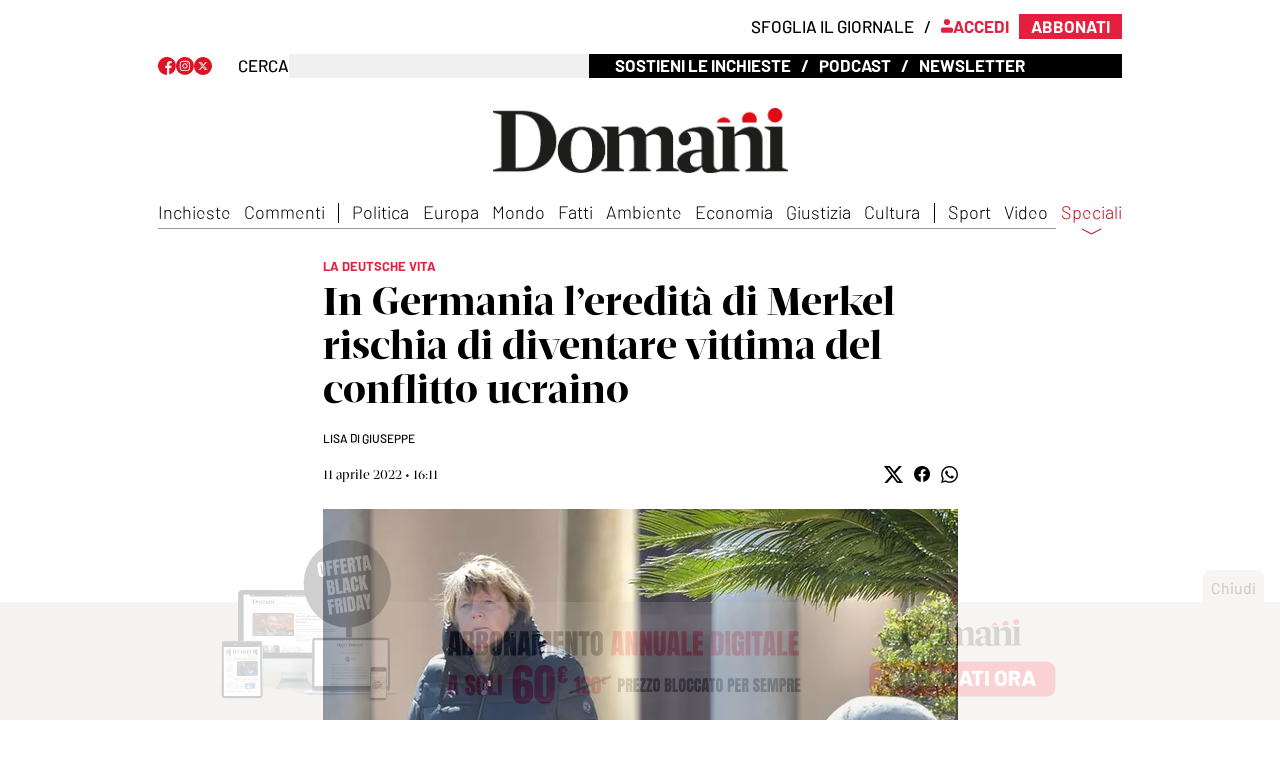

--- FILE ---
content_type: image/svg+xml
request_url: https://landing.editorialedomani.it/adv/floor/generic/assets/img/ADFloor_BF25_OK_parte_centrale_desktop.svg
body_size: 4952
content:
<?xml version="1.0" encoding="UTF-8"?>
<svg width="400" id="Livello_1" data-name="Livello 1" xmlns="http://www.w3.org/2000/svg" viewBox="0 0 337 80">
  <defs>
    <style>
      .cls-1 {
        stroke: #1d1d1b;
        stroke-miterlimit: 10;
        stroke-width: 2px;
      }

      .cls-1, .cls-2 {
        fill: #e10b17;
      }
    </style>
  </defs>
  <g>
    <path d="M20.18,30.82l2-20.53h7.04l1.97,20.53h-3.93l-.29-3.31h-2.5l-.26,3.31h-4.03ZM24.77,24.23h1.89l-.91-10.44h-.19l-.79,10.44Z"/>
    <path d="M32.47,30.82V10.29h5.62c1.51,0,2.61.36,3.3,1.09.69.73,1.03,1.93,1.03,3.6v.9c0,.96-.17,1.75-.52,2.34-.35.6-.88.99-1.6,1.18.94.23,1.56.78,1.88,1.64s.48,1.91.48,3.14c0,1.33-.13,2.49-.38,3.49-.25,1-.71,1.77-1.37,2.32-.66.55-1.6.83-2.82.83h-5.62ZM36.53,18.03h.85c.39,0,.63-.15.74-.44.11-.3.17-.65.17-1.06v-2.06c0-.66-.29-.99-.88-.99h-.87v4.56ZM36.94,27.21c1.08,0,1.62-.51,1.62-1.52v-2.57c0-.58-.09-1.04-.27-1.38-.18-.34-.51-.51-1-.51h-.77v5.95c.17.02.31.02.41.02Z"/>
    <path d="M44.03,30.82V10.29h5.62c1.51,0,2.61.36,3.3,1.09.69.73,1.03,1.93,1.03,3.6v.9c0,.96-.17,1.75-.52,2.34-.35.6-.88.99-1.6,1.18.94.23,1.56.78,1.88,1.64s.48,1.91.48,3.14c0,1.33-.13,2.49-.38,3.49-.25,1-.71,1.77-1.37,2.32-.66.55-1.6.83-2.82.83h-5.62ZM48.08,18.03h.85c.39,0,.63-.15.74-.44.11-.3.17-.65.17-1.06v-2.06c0-.66-.29-.99-.88-.99h-.87v4.56ZM48.5,27.21c1.08,0,1.62-.51,1.62-1.52v-2.57c0-.58-.09-1.04-.27-1.38-.18-.34-.51-.51-1-.51h-.77v5.95c.17.02.31.02.41.02Z"/>
    <path d="M60.54,31.01c-1.66,0-2.93-.5-3.8-1.49-.88-.99-1.31-2.42-1.31-4.3v-9.75c0-1.76.43-3.09,1.3-4,.87-.91,2.14-1.36,3.81-1.36s2.95.45,3.81,1.36c.87.91,1.3,2.24,1.3,4v9.75c0,1.87-.44,3.31-1.31,4.3s-2.14,1.49-3.8,1.49ZM60.57,27.23c.63,0,.94-.6.94-1.81v-10.02c0-1.01-.31-1.52-.92-1.52-.69,0-1.04.52-1.04,1.55v10.01c0,.64.08,1.09.24,1.37.16.28.42.41.78.41Z"/>
    <path d="M67.33,30.82V10.29h4.27l1.91,9.83v-9.83h4.01v20.53h-4.06l-2.08-10.27v10.27h-4.06Z"/>
    <path d="M78.79,30.82l2-20.53h7.04l1.97,20.53h-3.93l-.29-3.31h-2.5l-.26,3.31h-4.03ZM83.38,24.23h1.89l-.91-10.44h-.19l-.79,10.44Z"/>
    <path d="M91.08,30.82V10.29h6.32l1.75,12.52,1.73-12.52h6.38v20.53h-3.8v-14.79l-2.38,14.79h-3.73l-2.52-14.79v14.79h-3.75Z"/>
    <path d="M109.09,30.82V10.29h8.3v3.97h-4.08v4h3.92v3.86h-3.92v4.7h4.35v4h-8.57Z"/>
    <path d="M119.03,30.82V10.29h4.27l1.91,9.83v-9.83h4.01v20.53h-4.06l-2.08-10.27v10.27h-4.06Z"/>
    <path d="M132.84,30.82V14.24h-2.46v-3.94h9.08v3.94h-2.46v16.59h-4.15Z"/>
    <path d="M145.57,31.01c-1.66,0-2.93-.5-3.8-1.49-.88-.99-1.31-2.42-1.31-4.3v-9.75c0-1.76.43-3.09,1.3-4,.87-.91,2.14-1.36,3.82-1.36s2.95.45,3.81,1.36c.87.91,1.3,2.24,1.3,4v9.75c0,1.87-.44,3.31-1.31,4.3-.88.99-2.14,1.49-3.8,1.49ZM145.6,27.23c.63,0,.94-.6.94-1.81v-10.02c0-1.01-.31-1.52-.92-1.52-.69,0-1.04.52-1.04,1.55v10.01c0,.64.08,1.09.24,1.37.16.28.42.41.78.41Z"/>
    <path class="cls-2" d="M157.45,30.82l2-20.53h7.04l1.97,20.53h-3.93l-.29-3.31h-2.5l-.26,3.31h-4.03ZM162.04,24.23h1.89l-.91-10.44h-.19l-.79,10.44Z"/>
    <path class="cls-2" d="M169.74,30.82V10.29h4.27l1.91,9.83v-9.83h4.01v20.53h-4.06l-2.08-10.27v10.27h-4.06Z"/>
    <path class="cls-2" d="M181.77,30.82V10.29h4.27l1.91,9.83v-9.83h4.01v20.53h-4.06l-2.08-10.27v10.27h-4.06Z"/>
    <path class="cls-2" d="M198.59,31.01c-1.73,0-3-.48-3.82-1.44-.82-.96-1.23-2.37-1.23-4.24v-15.04h4.03v14.87c0,.34.02.67.06.99s.13.57.27.78c.14.2.37.3.68.3s.55-.1.7-.3c.14-.2.23-.46.27-.78.04-.32.05-.65.05-.99v-14.87h4.03v15.04c0,1.87-.41,3.28-1.23,4.24s-2.09,1.44-3.82,1.44Z"/>
    <path class="cls-2" d="M204.67,30.82l2-20.53h7.04l1.97,20.53h-3.93l-.29-3.31h-2.5l-.26,3.31h-4.03ZM209.25,24.23h1.89l-.91-10.44h-.19l-.79,10.44Z"/>
    <path class="cls-2" d="M216.95,30.82V10.29h4.15v17.03h4.27v3.5h-8.42Z"/>
    <path class="cls-2" d="M226.55,30.82V10.29h8.3v3.97h-4.08v4h3.91v3.86h-3.91v4.7h4.35v4h-8.57Z"/>
    <path class="cls-2" d="M242.15,30.82V10.29h5.71c1.49,0,2.62.41,3.37,1.23.75.82,1.13,2.02,1.13,3.6v9.61c0,1.94-.34,3.45-1.03,4.5s-1.89,1.59-3.61,1.59h-5.57ZM246.33,27.2h.72c.76,0,1.14-.37,1.14-1.1v-10.59c0-.68-.09-1.13-.28-1.32-.18-.2-.56-.3-1.13-.3h-.46v13.31Z"/>
    <path class="cls-2" d="M253.87,30.82V10.29h4.01v20.53h-4.01Z"/>
    <path class="cls-2" d="M263.81,31.01c-2.96,0-4.45-2.1-4.45-6.3v-8.85c0-3.83,1.7-5.75,5.09-5.75,1.4,0,2.47.28,3.22.83.75.56,1.26,1.37,1.54,2.43.28,1.07.42,2.36.42,3.9h-4.06v-1.82c0-.44-.06-.81-.18-1.11-.12-.3-.38-.45-.76-.45-.48,0-.8.16-.95.48s-.23.67-.23,1.05v9.95c0,.55.07,1,.22,1.35.15.35.43.52.86.52s.73-.17.88-.52c.15-.35.22-.8.22-1.37v-2.93h-1.11v-3.55h5.07v11.96h-1.66l-.71-1.73c-.72,1.28-1.86,1.91-3.42,1.91Z"/>
    <path class="cls-2" d="M271.05,30.82V10.29h4.01v20.53h-4.01Z"/>
    <path class="cls-2" d="M278.5,30.82V14.24h-2.46v-3.94h9.08v3.94h-2.46v16.59h-4.15Z"/>
    <path class="cls-2" d="M285.39,30.82l2-20.53h7.04l1.97,20.53h-3.93l-.29-3.31h-2.5l-.26,3.31h-4.03ZM289.98,24.23h1.89l-.91-10.44h-.19l-.79,10.44Z"/>
    <path class="cls-2" d="M297.68,30.82V10.29h4.15v17.03h4.27v3.5h-8.42Z"/>
    <path class="cls-2" d="M307.28,30.82V10.29h8.3v3.97h-4.08v4h3.91v3.86h-3.91v4.7h4.35v4h-8.57Z"/>
  </g>
  <g>
    <g>
      <path d="M163.47,61.39v-11.55h3.08c.65,0,1.16.14,1.54.43s.65.69.81,1.21c.16.52.25,1.15.25,1.88s-.07,1.31-.21,1.83-.38.92-.73,1.2c-.35.28-.85.43-1.5.43h-.95v4.57h-2.29ZM165.76,54.75h.13c.43,0,.7-.12.8-.36.1-.24.15-.59.15-1.06,0-.44-.05-.78-.14-1.01-.1-.24-.32-.36-.67-.36h-.26v2.79Z"/>
      <path d="M169.88,61.39v-11.55h3.58c.6,0,1.05.13,1.35.4.3.27.51.65.61,1.13s.16,1.05.16,1.7-.08,1.13-.24,1.51c-.16.38-.47.64-.91.78.37.07.62.25.77.54.15.29.22.66.22,1.11v4.37h-2.3v-4.52c0-.34-.07-.55-.21-.63-.14-.08-.36-.12-.67-.12v5.27h-2.36ZM172.26,54.12h.56c.32,0,.48-.35.48-1.04,0-.45-.04-.75-.11-.89-.07-.14-.2-.21-.4-.21h-.54v2.14Z"/>
      <path d="M176.35,61.39v-11.55h4.67v2.23h-2.29v2.25h2.2v2.17h-2.2v2.64h2.45v2.25h-4.82Z"/>
      <path d="M181.64,61.39v-2.1l2.67-7.32h-2.41v-2.13h4.87v2.02l-2.72,7.4h2.61v2.13h-5.02Z"/>
      <path d="M187.21,61.39v-2.1l2.67-7.32h-2.41v-2.13h4.87v2.02l-2.72,7.4h2.61v2.13h-5.02Z"/>
      <path d="M195.87,61.5c-.93,0-1.65-.28-2.14-.84-.49-.56-.74-1.36-.74-2.42v-5.48c0-.99.24-1.74.73-2.25s1.2-.77,2.15-.77,1.66.26,2.14.77.73,1.26.73,2.25v5.48c0,1.05-.25,1.86-.74,2.42-.49.56-1.21.84-2.14.84ZM195.89,59.37c.35,0,.53-.34.53-1.02v-5.63c0-.57-.17-.85-.52-.85-.39,0-.58.29-.58.87v5.63c0,.36.04.62.13.77.09.16.24.23.44.23Z"/>
      <path d="M202.87,61.39v-11.55h3.16c.85,0,1.47.2,1.85.61.39.41.58,1.08.58,2.02v.5c0,.54-.1.98-.29,1.32-.2.34-.5.56-.9.66.53.13.88.44,1.06.92s.27,1.07.27,1.77c0,.75-.07,1.4-.21,1.96-.14.56-.4.99-.77,1.31-.37.31-.9.47-1.59.47h-3.16ZM205.15,54.2h.48c.22,0,.36-.08.42-.25.06-.17.09-.37.09-.6v-1.16c0-.37-.17-.56-.5-.56h-.49v2.57ZM205.38,59.36c.61,0,.91-.28.91-.85v-1.44c0-.33-.05-.59-.15-.78-.1-.19-.29-.29-.56-.29h-.43v3.35c.1,0,.17.01.23.01Z"/>
      <path d="M209.37,61.39v-11.55h2.33v9.58h2.4v1.97h-4.73Z"/>
      <path d="M217.55,61.5c-.93,0-1.65-.28-2.14-.84-.49-.56-.74-1.36-.74-2.42v-5.48c0-.99.24-1.74.73-2.25.49-.51,1.2-.77,2.15-.77s1.66.26,2.14.77c.49.51.73,1.26.73,2.25v5.48c0,1.05-.25,1.86-.74,2.42-.49.56-1.21.84-2.14.84ZM217.57,59.37c.35,0,.53-.34.53-1.02v-5.63c0-.57-.17-.85-.52-.85-.39,0-.58.29-.58.87v5.63c0,.36.04.62.13.77.09.16.23.23.44.23Z"/>
      <path d="M224.09,61.5c-.84,0-1.52-.26-2.04-.78-.51-.52-.77-1.25-.77-2.18v-5.33c0-1.12.22-1.98.67-2.57.45-.59,1.18-.89,2.19-.89.55,0,1.04.1,1.48.3s.77.5,1.02.9c.25.4.37.9.37,1.51v1.99h-2.32v-1.71c0-.35-.04-.58-.13-.7-.09-.12-.22-.18-.41-.18-.22,0-.36.08-.44.23-.08.16-.11.36-.11.62v5.78c0,.32.05.54.14.68.09.13.23.2.41.2.2,0,.34-.08.42-.24s.12-.37.12-.63v-2.08h2.35v2.18c0,1.02-.26,1.75-.78,2.21-.52.46-1.24.69-2.17.69Z"/>
      <path d="M230.53,61.5c-.84,0-1.52-.26-2.04-.78-.51-.52-.77-1.25-.77-2.18v-5.33c0-1.12.22-1.98.67-2.57.45-.59,1.18-.89,2.19-.89.55,0,1.04.1,1.48.3s.77.5,1.02.9c.25.4.37.9.37,1.51v1.99h-2.32v-1.71c0-.35-.04-.58-.13-.7-.09-.12-.22-.18-.41-.18-.22,0-.36.08-.44.23-.08.16-.11.36-.11.62v5.78c0,.32.05.54.14.68.09.13.23.2.41.2.2,0,.34-.08.42-.24s.12-.37.12-.63v-2.08h2.35v2.18c0,1.02-.26,1.75-.78,2.21-.52.46-1.24.69-2.17.69Z"/>
      <path d="M233.93,61.39l1.13-11.55h3.96l1.11,11.55h-2.21l-.17-1.86h-1.41l-.15,1.86h-2.27ZM236.51,57.69h1.06l-.51-5.87h-.11l-.44,5.87Z"/>
      <path d="M241.67,61.39v-9.33h-1.39v-2.22h5.11v2.22h-1.39v9.33h-2.33Z"/>
      <path d="M248.82,61.5c-.93,0-1.65-.28-2.14-.84-.49-.56-.74-1.36-.74-2.42v-5.48c0-.99.24-1.74.73-2.25.49-.51,1.2-.77,2.15-.77s1.66.26,2.14.77c.49.51.73,1.26.73,2.25v5.48c0,1.05-.25,1.86-.74,2.42-.49.56-1.21.84-2.14.84ZM248.84,59.37c.35,0,.53-.34.53-1.02v-5.63c0-.57-.17-.85-.52-.85-.39,0-.58.29-.58.87v5.63c0,.36.04.62.13.77.09.16.23.23.44.23Z"/>
      <path d="M255.82,61.39v-11.55h3.08c.65,0,1.16.14,1.53.43.38.28.65.69.81,1.21.16.52.25,1.15.25,1.88s-.07,1.31-.21,1.83c-.14.52-.38.92-.73,1.2-.35.28-.85.43-1.5.43h-.95v4.57h-2.29ZM258.12,54.75h.13c.43,0,.7-.12.8-.36.1-.24.15-.59.15-1.06,0-.44-.05-.78-.14-1.01-.1-.24-.32-.36-.67-.36h-.26v2.79Z"/>
      <path d="M262.23,61.39v-11.55h4.67v2.23h-2.29v2.25h2.2v2.17h-2.2v2.64h2.45v2.25h-4.82Z"/>
      <path d="M267.82,61.39v-11.55h3.58c.6,0,1.05.13,1.35.4s.51.65.61,1.13.16,1.05.16,1.7-.08,1.13-.24,1.51c-.16.38-.47.64-.91.78.37.07.62.25.77.54.15.29.22.66.22,1.11v4.37h-2.3v-4.52c0-.34-.07-.55-.21-.63-.14-.08-.36-.12-.67-.12v5.27h-2.36ZM270.2,54.12h.56c.32,0,.48-.35.48-1.04,0-.45-.03-.75-.11-.89-.07-.14-.2-.21-.4-.21h-.54v2.14Z"/>
      <path d="M280.25,61.5c-1.07,0-1.83-.26-2.3-.79-.47-.52-.71-1.36-.71-2.51v-1.13h2.31v1.44c0,.27.04.48.12.63.08.15.22.23.43.23s.36-.06.44-.18c.08-.12.12-.32.12-.6,0-.35-.03-.65-.11-.89-.07-.24-.19-.47-.37-.68s-.42-.47-.73-.76l-1.05-.98c-.78-.73-1.17-1.57-1.17-2.51s.23-1.73.69-2.25c.46-.52,1.13-.77,2.01-.77,1.07,0,1.83.28,2.28.85.45.56.67,1.42.67,2.57h-2.37v-.79c0-.16-.05-.28-.14-.37-.09-.09-.21-.13-.37-.13-.19,0-.32.05-.41.15-.09.1-.13.24-.13.4s.04.34.13.52c.09.19.26.4.52.65l1.35,1.28c.27.25.52.52.74.8.22.28.41.61.54.98.14.37.21.83.21,1.37,0,1.08-.2,1.93-.61,2.55-.4.61-1.11.92-2.11.92Z"/>
      <path d="M283.75,61.39v-11.55h4.67v2.23h-2.29v2.25h2.2v2.17h-2.2v2.64h2.45v2.25h-4.82Z"/>
      <path d="M289.33,61.39v-11.55h3.55l.98,7.04.97-7.04h3.59v11.55h-2.13v-8.32l-1.34,8.32h-2.09l-1.42-8.32v8.32h-2.11Z"/>
      <path d="M299.47,61.39v-11.55h3.08c.65,0,1.16.14,1.53.43.38.28.65.69.81,1.21.16.52.25,1.15.25,1.88s-.07,1.31-.21,1.83c-.14.52-.38.92-.73,1.2-.35.28-.85.43-1.5.43h-.95v4.57h-2.29ZM301.76,54.75h.13c.43,0,.7-.12.8-.36.1-.24.15-.59.15-1.06,0-.44-.05-.78-.14-1.01-.1-.24-.32-.36-.67-.36h-.26v2.79Z"/>
      <path d="M305.88,61.39v-11.55h3.58c.6,0,1.05.13,1.35.4s.51.65.61,1.13.16,1.05.16,1.7-.08,1.13-.24,1.51c-.16.38-.47.64-.91.78.37.07.62.25.77.54.15.29.22.66.22,1.11v4.37h-2.3v-4.52c0-.34-.07-.55-.21-.63-.14-.08-.36-.12-.67-.12v5.27h-2.36ZM308.25,54.12h.56c.32,0,.48-.35.48-1.04,0-.45-.03-.75-.11-.89-.07-.14-.2-.21-.4-.21h-.54v2.14Z"/>
      <path d="M312.35,61.39v-11.55h4.67v2.23h-2.29v2.25h2.2v2.17h-2.2v2.64h2.45v2.25h-4.82Z"/>
    </g>
    <g>
      <path class="cls-2" d="M19.83,64.27l1.69-17.3h5.93l1.66,17.3h-3.31l-.25-2.79h-2.11l-.22,2.79h-3.4ZM23.69,58.72h1.59l-.76-8.8h-.16l-.67,8.8Z"/>
      <path class="cls-2" d="M39.1,64.42c-1.6,0-2.75-.39-3.45-1.18-.7-.79-1.06-2.04-1.06-3.75v-1.69h3.46v2.16c0,.4.06.71.18.94.12.23.34.34.64.34s.54-.09.66-.27c.12-.18.18-.48.18-.9,0-.53-.05-.97-.16-1.33-.11-.36-.29-.7-.55-1.02s-.62-.7-1.09-1.14l-1.57-1.47c-1.17-1.09-1.76-2.34-1.76-3.75s.35-2.6,1.04-3.37c.69-.77,1.69-1.16,3-1.16,1.6,0,2.74.42,3.41,1.27s1.01,2.13,1.01,3.85h-3.56v-1.19c0-.24-.07-.42-.2-.55-.14-.13-.32-.2-.55-.2-.28,0-.48.08-.61.23s-.19.35-.19.59.07.5.2.79c.13.28.39.61.78.97l2.02,1.92c.4.38.77.78,1.11,1.2.34.42.61.91.81,1.47.21.56.31,1.24.31,2.05,0,1.62-.3,2.9-.91,3.82s-1.66,1.38-3.16,1.38Z"/>
      <path class="cls-2" d="M48.51,64.42c-1.4,0-2.47-.42-3.2-1.25-.74-.84-1.11-2.04-1.11-3.62v-8.22c0-1.48.37-2.6,1.1-3.37.73-.77,1.8-1.15,3.21-1.15s2.48.38,3.21,1.15c.73.77,1.1,1.89,1.1,3.37v8.22c0,1.58-.37,2.79-1.11,3.62-.74.84-1.81,1.25-3.2,1.25ZM48.54,61.24c.53,0,.79-.51.79-1.52v-8.44c0-.85-.26-1.28-.77-1.28-.58,0-.87.44-.87,1.31v8.43c0,.54.07.92.2,1.15.13.23.35.35.66.35Z"/>
      <path class="cls-2" d="M54.23,64.27v-17.3h3.5v14.35h3.6v2.95h-7.09Z"/>
      <path class="cls-2" d="M62.15,64.27v-17.3h3.38v17.3h-3.38Z"/>
    </g>
    <g>
      <g>
        <path class="cls-2" d="M83.47,71.39c-2.24,0-4-.38-5.27-1.14-1.27-.76-2.16-1.9-2.69-3.43-.52-1.53-.78-3.43-.78-5.71v-8.66c0-2.22.1-4.18.29-5.88.19-1.7.59-3.12,1.19-4.28.6-1.15,1.5-2.03,2.69-2.62,1.19-.59,2.78-.89,4.76-.89,1.36,0,2.63.23,3.81.7s2.13,1.16,2.85,2.09c.72.93,1.09,2.09,1.09,3.49v3.46h-6.24v-.65c0-.53-.03-1.07-.08-1.6-.06-.53-.19-.98-.41-1.33-.22-.35-.6-.53-1.12-.53-.72,0-1.23.2-1.51.59s-.42.96-.42,1.7v6.42c.31-.57.77-1.03,1.38-1.37.61-.35,1.36-.52,2.24-.52,1.79,0,3.17.35,4.13,1.06.96.71,1.63,1.77,2,3.18.37,1.41.55,3.17.55,5.28s-.26,4-.79,5.6c-.53,1.6-1.41,2.84-2.64,3.72-1.23.89-2.9,1.33-5.01,1.33ZM83.23,65.49c.76,0,1.21-.32,1.36-.96s.22-1.45.22-2.45v-2.58c0-1.75-.5-2.62-1.49-2.62-1.14,0-1.71.76-1.71,2.27v3.97c0,1.58.54,2.37,1.62,2.37Z"/>
        <path class="cls-2" d="M101.66,71.39c-2.74,0-4.85-.76-6.34-2.27s-2.24-3.7-2.24-6.55v-14.45c0-3.01.71-5.32,2.12-6.92,1.42-1.61,3.57-2.41,6.45-2.41s5.05.8,6.46,2.41c1.41,1.61,2.12,3.92,2.12,6.92v14.45c0,2.85-.74,5.04-2.23,6.55-1.48,1.52-3.6,2.27-6.35,2.27ZM101.66,65.49c.5,0,.89-.22,1.18-.67.28-.45.42-.95.42-1.51v-15.82c0-.75-.08-1.41-.25-1.97-.17-.56-.62-.85-1.35-.85s-1.19.28-1.35.85c-.17.56-.25,1.22-.25,1.97v15.82c0,.56.14,1.06.43,1.51.29.45.68.67,1.17.67Z"/>
      </g>
      <path class="cls-2" d="M117.18,54.11c-1.38,0-2.45-.42-3.2-1.26-.75-.84-1.13-1.95-1.13-3.34v-.8h-.93v-1.67h.93v-.47h-.93v-1.69h.93v-.83c0-1.48.36-2.61,1.07-3.4.72-.79,1.8-1.18,3.26-1.18s2.41.39,3.07,1.18c.66.79.99,1.88.99,3.28h-3.25v-.26c0-.37-.04-.69-.13-.97-.08-.28-.31-.42-.68-.42s-.6.14-.68.42c-.08.28-.13.6-.13.97v1.21h2.93v1.69h-2.93v.47h2.93v1.67h-2.93v1.12c0,.28.07.53.22.75s.34.33.59.33.45-.11.6-.33.21-.47.21-.75v-.23h3.25c0,.88-.16,1.65-.46,2.33-.31.68-.77,1.21-1.37,1.6-.6.39-1.34.58-2.22.58Z"/>
    </g>
    <g>
      <g>
        <g>
          <path class="cls-2" d="M128.38,63.01v-11.38c-.2.24-.48.44-.84.58-.36.15-.69.22-1.01.22v-2.36c.3-.04.62-.14.97-.29.34-.15.67-.35.96-.61.3-.26.52-.57.68-.94h2.4v14.78h-3.16Z"/>
          <path class="cls-2" d="M132.59,63.01v-.71c0-.73.11-1.39.34-1.98.23-.58.52-1.13.89-1.63.36-.5.74-.99,1.15-1.47.39-.47.76-.95,1.12-1.45.35-.5.64-1.03.87-1.61.22-.58.34-1.23.34-1.95,0-.35-.05-.65-.16-.89-.1-.25-.32-.37-.65-.37-.5,0-.75.44-.75,1.32v1.8h-3.14c0-.13-.01-.27-.02-.44s-.01-.32-.01-.47c0-1.06.11-1.97.34-2.71.23-.74.63-1.31,1.2-1.7.57-.39,1.38-.58,2.42-.58,1.24,0,2.2.34,2.89,1.03s1.03,1.67,1.03,2.95c0,.87-.11,1.63-.34,2.28s-.53,1.25-.9,1.78c-.37.53-.78,1.07-1.23,1.6-.32.37-.62.76-.92,1.15s-.56.81-.78,1.26h4.07v2.79h-7.75Z"/>
          <path class="cls-2" d="M144.94,63.14c-1.26,0-2.24-.35-2.92-1.05s-1.03-1.71-1.03-3.02v-6.67c0-1.39.33-2.45.98-3.19.65-.74,1.64-1.11,2.97-1.11s2.33.37,2.98,1.11c.65.74.98,1.81.98,3.19v6.67c0,1.32-.34,2.32-1.03,3.02s-1.66,1.05-2.93,1.05ZM144.94,60.42c.23,0,.41-.1.54-.31.13-.21.2-.44.2-.7v-7.29c0-.35-.04-.65-.11-.91-.08-.26-.28-.39-.62-.39s-.55.13-.62.39c-.08.26-.11.56-.11.91v7.29c0,.26.07.49.2.7s.31.31.54.31Z"/>
        </g>
        <path class="cls-2" d="M151.79,55.17c-.64,0-1.13-.19-1.48-.58-.35-.39-.52-.9-.52-1.54v-.37h-.43v-.77h.43v-.22h-.43v-.78h.43v-.38c0-.68.17-1.2.5-1.57s.83-.55,1.5-.55,1.11.18,1.42.54c.3.36.45.87.45,1.51h-1.5v-.12c0-.17-.02-.32-.06-.45-.04-.13-.14-.19-.32-.19s-.28.06-.31.19c-.04.13-.06.28-.06.45v.56h1.35v.78h-1.35v.22h1.35v.77h-1.35v.52c0,.13.03.25.1.35s.16.15.27.15.21-.05.27-.15c.07-.1.1-.22.1-.35v-.11h1.5c0,.4-.07.76-.21,1.08-.14.31-.35.56-.63.74s-.62.27-1.03.27Z"/>
      </g>
      <line class="cls-1" x1="122.41" y1="62.48" x2="157.72" y2="48.59"/>
    </g>
  </g>
</svg>

--- FILE ---
content_type: image/svg+xml
request_url: https://landing.editorialedomani.it/adv/floor/generic/assets/img/ADFloor_BF25_OK_cta_desktop.svg
body_size: 2147
content:
<?xml version="1.0" encoding="UTF-8"?>
<svg width="200" id="Livello_1" data-name="Livello 1" xmlns="http://www.w3.org/2000/svg" viewBox="0 0 155 70">
  <defs>
    <style>
      .cls-1 {
        fill: #1d1d1b;
      }

      .cls-2 {
        fill: #fff;
      }

      .cls-3 {
        fill: #e10b17;
      }
    </style>
  </defs>
  <g>
    <rect class="cls-3" x="4.86" y="37.95" width="144.28" height="27.31" rx="6.73" ry="6.73"/>
    <g>
      <path class="cls-2" d="M27.95,56.69l-.44-1.5s-.05-.07-.08-.07h-3.84s-.06.02-.08.07l-.44,1.5c-.03.11-.11.17-.24.17h-2.58c-.07,0-.12-.02-.15-.06-.03-.04-.04-.1-.02-.18l3.61-11.4c.03-.11.11-.17.22-.17h3.19c.11,0,.19.06.22.17l3.62,11.4s.02.05.02.08c0,.1-.06.15-.19.15h-2.58c-.12,0-.2-.06-.24-.17ZM24.24,52.97h2.51c.07,0,.09-.03.07-.1l-1.28-4.33s-.03-.06-.05-.06c-.02,0-.04.03-.05.06l-1.26,4.33c-.01.07.01.1.07.1Z"/>
      <path class="cls-2" d="M39.55,50.83c1.02.54,1.53,1.44,1.53,2.7,0,1.12-.39,1.96-1.16,2.51-.78.55-1.79.83-3.05.83h-4.48c-.06,0-.1-.02-.14-.06-.04-.04-.06-.09-.06-.14v-11.4c0-.06.02-.1.06-.14.04-.04.09-.06.14-.06h4.35c1.37,0,2.41.26,3.11.78s1.05,1.35,1.05,2.51-.45,1.89-1.35,2.38c-.07.03-.07.07,0,.1ZM34.98,47.54v2.12c0,.06.03.08.08.08h1.67c.46,0,.81-.1,1.06-.29.25-.2.37-.47.37-.83s-.12-.66-.37-.86c-.25-.2-.6-.3-1.06-.3h-1.67c-.06,0-.08.03-.08.08ZM37.91,54.14c.25-.21.37-.51.37-.9s-.12-.68-.36-.89c-.24-.21-.59-.31-1.05-.31h-1.8c-.06,0-.08.03-.08.08v2.24c0,.06.03.08.08.08h1.8c.45,0,.8-.1,1.05-.31Z"/>
      <path class="cls-2" d="M49.95,50.83c1.02.54,1.53,1.44,1.53,2.7,0,1.12-.39,1.96-1.16,2.51-.78.55-1.79.83-3.05.83h-4.48c-.06,0-.1-.02-.14-.06-.04-.04-.06-.09-.06-.14v-11.4c0-.06.02-.1.06-.14.04-.04.09-.06.14-.06h4.35c1.37,0,2.41.26,3.11.78s1.05,1.35,1.05,2.51-.45,1.89-1.35,2.38c-.07.03-.07.07,0,.1ZM45.38,47.54v2.12c0,.06.03.08.08.08h1.67c.46,0,.81-.1,1.06-.29.25-.2.37-.47.37-.83s-.12-.66-.37-.86c-.25-.2-.6-.3-1.06-.3h-1.67c-.06,0-.08.03-.08.08ZM48.31,54.14c.25-.21.37-.51.37-.9s-.12-.68-.36-.89c-.24-.21-.59-.31-1.05-.31h-1.8c-.06,0-.08.03-.08.08v2.24c0,.06.03.08.08.08h1.8c.45,0,.8-.1,1.05-.31Z"/>
      <path class="cls-2" d="M54.98,56.5c-.69-.37-1.23-.88-1.61-1.54-.38-.66-.57-1.43-.57-2.31v-3.37c0-.85.19-1.61.57-2.27.38-.66.92-1.17,1.61-1.53s1.49-.55,2.4-.55,1.71.18,2.41.55c.7.37,1.24.88,1.62,1.53.38.66.57,1.41.57,2.27v3.37c0,.88-.19,1.65-.57,2.31-.38.66-.92,1.18-1.62,1.54-.7.36-1.5.55-2.41.55s-1.71-.18-2.4-.55ZM58.69,54.13c.33-.35.5-.81.5-1.4v-3.49c0-.57-.17-1.04-.5-1.39-.33-.35-.77-.53-1.31-.53s-.96.18-1.29.53c-.33.35-.5.82-.5,1.39v3.49c0,.58.17,1.05.5,1.4.33.35.76.52,1.29.52s.97-.17,1.31-.52Z"/>
      <path class="cls-2" d="M70.21,45.12s.09-.06.14-.06h2.39c.06,0,.1.02.14.06.04.04.06.09.06.14v11.4c0,.06-.02.1-.06.14-.04.04-.09.06-.14.06h-2.29c-.11,0-.19-.04-.24-.13l-3.88-6.44s-.04-.05-.07-.04c-.02,0-.03.03-.03.08l.02,6.34c0,.06-.02.1-.06.14-.04.04-.09.06-.14.06h-2.39c-.06,0-.1-.02-.14-.06-.04-.04-.06-.09-.06-.14v-11.4c0-.06.02-.1.06-.14.04-.04.09-.06.14-.06h2.31c.11,0,.19.04.24.13l3.86,6.42s.04.05.07.04c.02,0,.03-.03.03-.08l-.02-6.32c0-.06.02-.1.06-.14Z"/>
      <path class="cls-2" d="M82.08,56.69l-.44-1.5s-.05-.07-.08-.07h-3.84s-.06.02-.08.07l-.44,1.5c-.03.11-.11.17-.24.17h-2.58c-.07,0-.12-.02-.15-.06-.03-.04-.04-.1-.02-.18l3.61-11.4c.03-.11.11-.17.22-.17h3.19c.11,0,.19.06.22.17l3.62,11.4s.02.05.02.08c0,.1-.06.15-.19.15h-2.58c-.12,0-.2-.06-.24-.17ZM78.37,52.97h2.51c.07,0,.09-.03.07-.1l-1.28-4.33s-.03-.06-.05-.06c-.02,0-.04.03-.05.06l-1.26,4.33c-.01.07.01.1.07.1Z"/>
      <path class="cls-2" d="M93.42,45.12s.06.09.06.14v2.01c0,.06-.02.1-.06.14-.04.04-.09.06-.14.06h-2.95c-.06,0-.08.03-.08.08v9.1c0,.06-.02.1-.06.14-.04.04-.09.06-.14.06h-2.39c-.06,0-.1-.02-.14-.06-.04-.04-.06-.09-.06-.14v-9.1c0-.06-.03-.08-.08-.08h-2.85c-.06,0-.1-.02-.14-.06-.04-.04-.06-.09-.06-.14v-2.01c0-.06.02-.1.06-.14.04-.04.09-.06.14-.06h8.77c.06,0,.1.02.14.06Z"/>
      <path class="cls-2" d="M94.75,56.8s-.06-.09-.06-.14v-11.4c0-.06.02-.1.06-.14.04-.04.09-.06.14-.06h2.39c.06,0,.1.02.14.06.04.04.06.09.06.14v11.4c0,.06-.02.1-.06.14-.04.04-.09.06-.14.06h-2.39c-.06,0-.1-.02-.14-.06Z"/>
      <path class="cls-2" d="M104.53,56.5c-.69-.37-1.23-.88-1.61-1.54-.38-.66-.57-1.43-.57-2.31v-3.37c0-.85.19-1.61.57-2.27.38-.66.92-1.17,1.61-1.53s1.49-.55,2.4-.55,1.71.18,2.41.55c.7.37,1.24.88,1.62,1.53.38.66.57,1.41.57,2.27v3.37c0,.88-.19,1.65-.57,2.31-.38.66-.92,1.18-1.62,1.54-.7.36-1.5.55-2.41.55s-1.71-.18-2.4-.55ZM108.24,54.13c.33-.35.5-.81.5-1.4v-3.49c0-.57-.17-1.04-.5-1.39-.33-.35-.77-.53-1.31-.53s-.96.18-1.29.53c-.33.35-.5.82-.5,1.39v3.49c0,.58.17,1.05.5,1.4.33.35.76.52,1.29.52s.97-.17,1.31-.52Z"/>
      <path class="cls-2" d="M119.09,56.71l-1.99-4.48s-.06-.07-.1-.07h-1.11c-.06,0-.08.03-.08.08v4.42c0,.06-.02.1-.06.14-.04.04-.09.06-.14.06h-2.39c-.06,0-.1-.02-.14-.06-.04-.04-.06-.09-.06-.14v-11.4c0-.06.02-.1.06-.14.04-.04.09-.06.14-.06h5.01c.74,0,1.39.15,1.96.46.56.3,1,.73,1.31,1.29.31.56.46,1.19.46,1.91s-.19,1.41-.56,1.96c-.37.55-.89.95-1.55,1.2-.06.02-.07.06-.05.12l2.23,4.64s.03.08.03.1c0,.09-.06.13-.19.13h-2.53c-.11,0-.19-.05-.24-.15ZM115.8,47.54v2.39c0,.06.03.08.08.08h1.87c.42,0,.75-.12,1.01-.35s.39-.54.39-.92-.13-.71-.39-.94c-.26-.24-.6-.35-1.01-.35h-1.87c-.06,0-.08.03-.08.08Z"/>
      <path class="cls-2" d="M130.94,56.69l-.44-1.5s-.05-.07-.08-.07h-3.84s-.06.02-.08.07l-.44,1.5c-.03.11-.11.17-.24.17h-2.58c-.07,0-.12-.02-.15-.06-.03-.04-.04-.1-.02-.18l3.61-11.4c.03-.11.11-.17.22-.17h3.19c.11,0,.19.06.22.17l3.62,11.4s.02.05.02.08c0,.1-.06.15-.19.15h-2.58c-.12,0-.2-.06-.24-.17ZM127.23,52.97h2.51c.07,0,.09-.03.07-.1l-1.28-4.33s-.03-.06-.05-.06c-.02,0-.04.03-.05.06l-1.26,4.33c-.01.07.01.1.07.1Z"/>
    </g>
  </g>
  <g>
    <path class="cls-1" d="M35.95,7.02l-1.55-.09v17.51l2.26-.12c3.62-.18,5.88-2.47,5.88-8.63s-2.69-8.42-6.59-8.66M27.07,6.37v-.53h9.53c7.24,0,11.04,4.27,11.04,9.84s-4.27,9.87-11.26,9.87h-9.31v-.52l2.69-.74V7.12l-2.69-.74Z"/>
    <path class="cls-3" d="M121.1,7.11c0,1.31-1.06,2.36-2.36,2.36s-2.36-1.06-2.36-2.36,1.06-2.36,2.36-2.36,2.36,1.06,2.36,2.36"/>
    <path class="cls-3" d="M110.41,6.14c-1.31,0-2.36,1.06-2.36,2.36,0,.35.08.68.22.98h4.3c.14-.3.22-.63.22-.98,0-1.31-1.06-2.36-2.36-2.36"/>
    <path class="cls-3" d="M99.85,9.48h4.46c-.32-.93-1.19-1.6-2.23-1.6s-1.91.67-2.23,1.6"/>
    <path class="cls-1" d="M55.84,11.87c-2.23,0-3.5,2.63-3.5,6.5s1.27,6.5,3.5,6.5,3.5-2.63,3.5-6.5-1.27-6.5-3.5-6.5M55.66,25.89c-4.98,0-7.55-3.53-7.55-7.52,0-3.71,2.97-7.49,7.92-7.49s7.55,3.53,7.55,7.49c0,3.71-2.94,7.52-7.92,7.52"/>
    <path class="cls-1" d="M79.45,13.36c-1.08,0-1.55.37-2.6.77v10.09l1.55.74v.43h-7.06v-.43l1.55-.74v-7.86c0-1.73-.18-3-2.1-3-1.08,0-1.55.16-2.6.59v10.27l1.55.74v.43h-7.36v-.43l1.86-.74v-12.1l-1.86-.98v-.35h5.51l.06.06v2.5l.12.06c1.83-1.73,3.37-2.57,5.04-2.57,2.1,0,3.19,1.05,3.56,2.57l.12.06c1.86-1.73,3.44-2.69,5.11-2.69,2.79,0,3.77,2.13,3.77,4.33v9.1l1.86.74v.43h-7.36v-.43l1.55-.74v-7.86c0-1.73-.34-3-2.26-3"/>
    <path class="cls-1" d="M94.9,18.99c-2.85.19-3.81,1.11-3.81,2.82,0,1.36.84,2.17,1.95,2.17.62,0,1.14-.19,1.86-.59v-4.39ZM98.86,22.95c0,1.15.5,1.89,2.17,2.04v.4c-1.08.28-2.2.56-3.43.56s-2.41-.43-2.54-1.95l-.16-.06c-1.11,1.15-2.47,1.95-4.21,1.95-2.32,0-3.74-1.33-3.74-3.25,0-2.85,3.22-4.36,7.95-4.39v-2.85c0-1.76-.71-3-3.28-3-.43,0-.96.03-1.52.12.87.68,1.3,1.64,1.3,2.41,0,1.02-.8,1.98-1.95,1.98-1.27,0-2.01-.96-2.01-2.04,0-2.6,4.12-3.99,7.02-3.99,2.75,0,4.39,1.45,4.39,4.24v7.83Z"/>
    <path class="cls-1" d="M114.64,24.22l1.86.74v.43h-7.36v-.43l1.55-.74v-7.83c0-1.73-.43-3-2.2-3-1.08,0-1.76.16-2.81.59v10.24l1.55.74v.43h-7.06v-.4l1.55-.77v-12.1l-1.86-.98v-.35h5.51l.12.12v2.48l.06.06c1.83-1.73,3.62-2.57,5.29-2.57,2.79,0,3.81,2.07,3.81,4.27v9.07Z"/>
    <polygon class="cls-1" points="115.31 11.14 115.31 10.79 120.97 10.79 121.1 10.91 121.1 24.22 122.96 24.96 122.96 25.39 115.19 25.39 115.19 24.96 117.14 24.22 117.14 12.11 115.31 11.14"/>
  </g>
</svg>

--- FILE ---
content_type: application/javascript
request_url: https://api.ipify.org/?format=jsonp&amp;callback=gotIp
body_size: -46
content:
gotIp({"ip":"18.220.99.117"});

--- FILE ---
content_type: application/javascript
request_url: https://services.editorialedomani.net/scripts/edmain.js
body_size: 558
content:
!function(){"use strict";function e(){console.log("EDMain - script loading failed.")}let t=document.head||document.getElementsByTagName("head")[0];function n(n,s){let i=0,l=setTimeout(e,1e4);function c(){++i,i==n.length&&(clearTimeout(l),s&&s())}for(let e=0;e<n.length;++e){var d=document.createElement("script");t.appendChild(d),d.addEventListener("load",c),d.async=!0,d.src=n[e]}}let s=function(){let e=document.getElementsByTagName("script"),t=null;for(var n=0;n<e.length;++n){var s;(s=e[n].src.indexOf("/edmain.js"))>0&&(t=e[n].src.substring(0,s))}return t}(),i="edscript.min.js",l="edstyle.min.css";(s.indexOf("localhost")>=0||s.indexOf("192.168.20.7")>=0)&&(i="edscript.js",l="edstyle.css"),n(["https://cdn.jsdelivr.net/npm/axios/dist/axios.min.js","https://cdn.jsdelivr.net/npm/lodash@4/lodash.min.js"],(function(){n([s+"/"+i])})),function(e){for(let s=0;s<e.length;++s){var n=document.createElement("link");n.rel="stylesheet",n.href=e[s],t.appendChild(n)}}([s+"/"+l])}();
